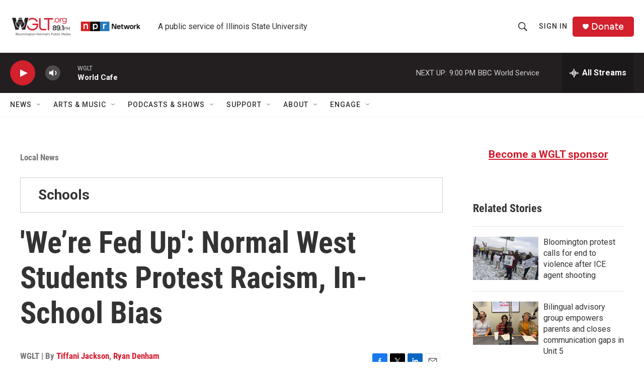

--- FILE ---
content_type: text/html; charset=utf-8
request_url: https://www.google.com/recaptcha/api2/aframe
body_size: 268
content:
<!DOCTYPE HTML><html><head><meta http-equiv="content-type" content="text/html; charset=UTF-8"></head><body><script nonce="fOVs-_AOu5rMZxn64Ie0KA">/** Anti-fraud and anti-abuse applications only. See google.com/recaptcha */ try{var clients={'sodar':'https://pagead2.googlesyndication.com/pagead/sodar?'};window.addEventListener("message",function(a){try{if(a.source===window.parent){var b=JSON.parse(a.data);var c=clients[b['id']];if(c){var d=document.createElement('img');d.src=c+b['params']+'&rc='+(localStorage.getItem("rc::a")?sessionStorage.getItem("rc::b"):"");window.document.body.appendChild(d);sessionStorage.setItem("rc::e",parseInt(sessionStorage.getItem("rc::e")||0)+1);localStorage.setItem("rc::h",'1768614257039');}}}catch(b){}});window.parent.postMessage("_grecaptcha_ready", "*");}catch(b){}</script></body></html>